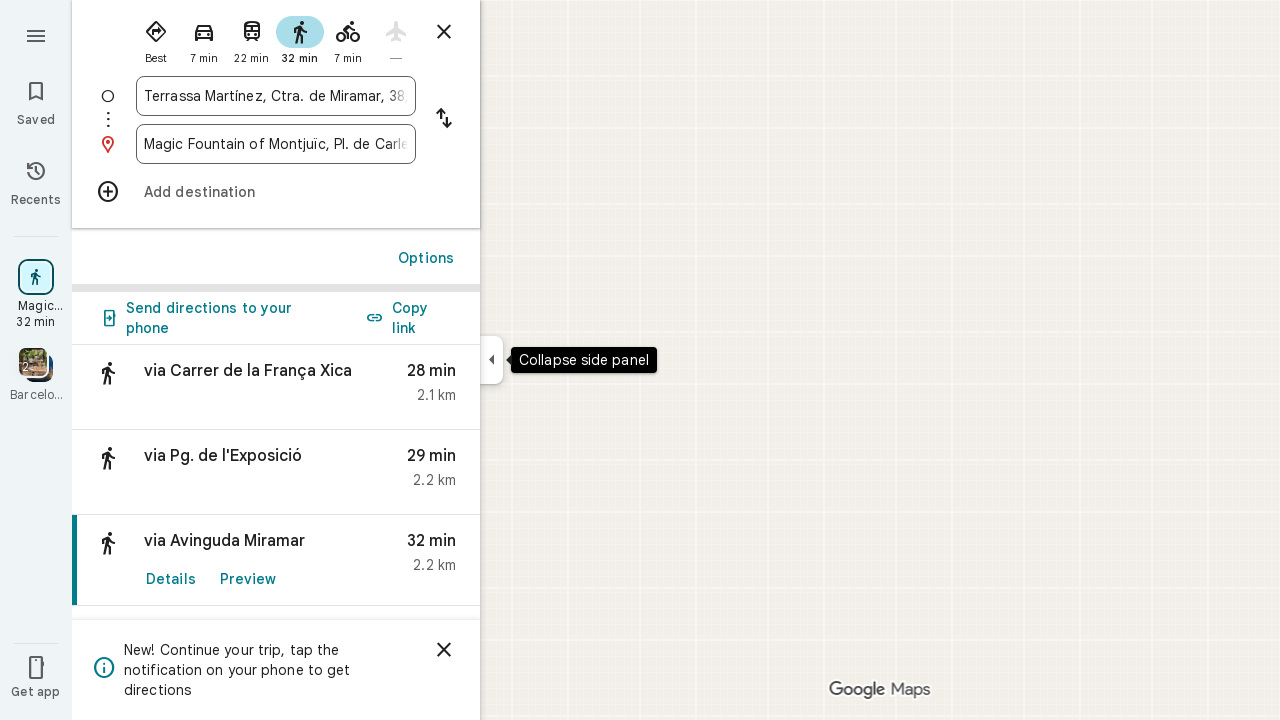

--- FILE ---
content_type: text/javascript; charset=UTF-8
request_url: https://www.google.fr/maps/_/js/k=maps.m.en.4xogKCpfdIo.2021.O/ck=maps.m.Gp9VUxplbyA.L.W.O/am=yAEAkBAAAQ/rt=j/d=1/exm=JxdeQb,LsiLPd,SuCOhe,a,b,b8h8i,cQ25Ub,dd,dir,ds,dw,dwi,en,enr,ep,inc,jF2zFd,log,lp,mmm,mo,nrw,owc,pdm,per,pwd,sc,sc2,smi,smr,sp,std,stx,ti,uA7o6c,vd,vlg,vwr,wrc/ed=1/rs=ACT90oEC2IIk24_DwkK4_tsXDSN_iOky1A/m=rsw?cb=M
body_size: 5771
content:
"use strict";this._=this._||{};(function(_){var window=this;
try{
_.NQ=function(a,b){a.va.qb(b)};_.OQ=class extends _.vr{constructor(a,b,c,d,e,{d3:f=null,A7:g=!1}={}){super();this.tc=a;this.container=b;this.context=d;this.ab=new _.Br(new _.Cr(a.ab,b));this.va=new _.GK(a,c,d,g);this.va.Cc((h,l)=>void this.Ga(h,l),e,f);this.Gb=!!f}Ga(){this.isDisposed()||this.Gb||this.va.G1(this.container)}Yf(a){this.va.je(a)}kb(a){super.kb(a);this.va.dispose(a);this.ab.dispose(a)}};
}catch(e){_._DumpException(e)}
try{
_.xUc=function(a){return _.z(a,26,!0)};_.yUc=class extends _.t{constructor(a){super(a)}Vd(){return _.N(this,_.Qi,2)}U(){return _.x(this,_.Qi,2)}oe(){return _.F(this,_.Qi,2)}setCamera(a){return _.zg(this,_.Qi,2,a)}Cb(){return _.C(this,3)}};_.zUc=function(a,b){_.B(a,1,b)};_.AUc=function(a){return _.F(a,_.CVa,3)};_.BUc=function(a,b){_.G(a,44,b)};_.CUc=class extends _.t{constructor(a){super(a)}};_.DUc=function(a){_.z(a,58,!0)};_.EUc=class extends _.t{constructor(a){super(a)}};
_.QQ=function(a){return _.F(a,_.EUc,7)};_.FUc=class extends _.t{constructor(a){super(a,55)}getContext(){return _.N(this,_.yUc,1)}To(a){return _.zg(this,_.yUc,1,a)}};
}catch(e){_._DumpException(e)}
try{
var GUc=function(a){const b=new _.Zr;b.H(a.Th());b.Be(a.Uh());return b},JUc=function(a){return _.mz(GUc(HUc(a)),GUc(IUc(a)))},KUc=function(a){const b=a.Th.center(),c=new _.Zr;c.H(b);c.Be(a.Uh.H);const d=new _.Zr;d.H(b);d.Be(a.Uh.N);return _.mz(c,d)},LUc=function(a){const b=a.Uh.center(),c=new _.Zr;c.H(a.Th.H);c.Be(b);const d=new _.Zr;d.H(a.Th.N);d.Be(b);return _.mz(c,d)},OUc=function(a){if(_.K0b(a)){var b=_.C8b(a);if(_.I(b,4)&&_.E(b,_.I0b,17)&&_.E(b,_.Wm,5)){const e=_.H0b(_.J0b(b));a=_.GC(_.Hz(new _.wu,
e.ob()),b.Cb());_.I(b,4)&&_.yB(_.Nr(_.Fz(a)),b.Cb());_.E(b,_.Wm,5)&&(_.Gz(a).H(_.x(b,_.Wm,5).rd()),_.Gz(a).Be(_.x(b,_.Wm,5).Vc()));_.E(e,_.YB,25)&&_.ic(_.F(a,_.YB,184),_.x(e,_.YB,25));_.E(e,MUc,26)&&(b=_.F(a,MUc,246),_.ic(b,_.x(e,MUc,26)));b=_.Iz(a);_.Lh(e,8)&&_.Dz(b,_.qj(e,8));if(_.E(e,NUc,16)){var c=_.x(e,NUc,16);c=_.C(c,1);_.G0b(b,c)}_.Gi(e,9)&&_.Ez(b,_.L(e,9));for(var d of _.Rk(e,_.wXb,10,_.M()))_.nL(a,_.C(d,1)),b=_.cc(a,77,_.$B),c=d.hF(),_.u(b,1,c);if(e.Hg()>0&&(d=e.Kd(0).Kd().getUrl()))return _.As(_.Ps(_.Cz(_.Jz(a))),
d),a}}return null},PUc=class extends _.t{constructor(a){super(a)}},QUc=class extends _.t{constructor(a){super(a)}yb(){return _.C(this,1)}H(){return _.I(this,1)}},RUc=class extends _.t{constructor(a){super(a)}Cb(){return _.N(this,_.Tr,1)}Ff(){return _.C(this,4)}Yc(a){return _.Jk(this,3,QUc,a)}rl(){return _.N(this,PUc,5)}},MUc=class extends _.t{constructor(a){super(a)}},NUc=class extends _.t{constructor(a){super(a)}},SUc=function(a){_.z(a,29,!0)},TUc=function(a,b){_.nj(a,16,_.St,b)},UUc=function(a,
b){_.nj(a,19,_.Rt,b)},VUc=function(){var a=_.aw();return _.y(a,160)},WUc=function(a,b){const c=a.H,d=a.N;return a.isEmpty()||b.isEmpty()?!1:a.H>a.N?b.H>b.N||b.H<=a.N||b.N>=c:b.H>b.N?b.H<=d||b.N>=c:b.H<=d&&b.N>=c},XUc=function(a,b,c){const d=a.H.findIndex(e=>_.K0b(e.Zr)?_.C8b(e.Zr).Cb()===b:!1);d>=0&&(a.H.splice(d,1),_.I8b(a,c))},RQ=class{constructor(a,b,c){this.H=a;this.N=b;this.set(this.H,this.N,c)}set(a,b,c){if(!c){a=Math.max(a,-90);for(a=Math.min(a,90);b<-180;)b+=360;for(;b>180;)b-=360}this.H=
a;this.N=b}toString(){return`(${this.Th()}, ${this.Uh()})`}equals(a){return a?Math.abs(this.Th()-a.Th())<1E-9&&Math.abs(this.Uh()-a.Uh())<1E-9:!1}Th(){return this.H}Uh(){return this.N}};var YUc=function(a,b){a=Math.max(a,-90);b&&(a=Math.min(a,b));return a},ZUc=function(a,b){const c=a.N;a=a.H;return c<=b.N?b.N<=a&&b.N<=b.H:c<=b.H&&c<=a},$Uc=class{constructor(a,b){this.N=a;this.H=b}isEmpty(){return this.N>this.H}contains(a){return a>=this.N&&a<=this.H}extend(a){this.isEmpty()?this.H=this.N=a:a<this.N?this.N=a:a>this.H&&(this.H=a)}scale(a){if(!this.isEmpty()){const b=this.center();a*=this.H-b;this.N=b-a;this.H=b+a}return this}equals(a){return this.isEmpty()?a.isEmpty():Math.abs(a.N-
this.N)+Math.abs(this.H-a.H)<=1E-9}span(){return this.isEmpty()?0:this.H-this.N}center(){return(this.H+this.N)/2}};var HUc=function(a){return new RQ(a.Th.N,a.Uh.H,!0)},IUc=function(a){return new RQ(a.Th.H,a.Uh.N,!0)},aVc=class{constructor(a,b){if(a){b=b||a;const c=YUc(a.Th(),90),d=YUc(b.Th(),90);this.Th=new $Uc(c,d);a=a.Uh();b=b.Uh();b-a>=360?this.Uh=new _.Rrb(-180,180):(a=_.Qrb(a),b=_.Qrb(b),this.Uh=new _.Rrb(a,b))}else this.Th=new $Uc(1,-1),this.Uh=new _.Rrb(180,-180)}toString(){return`(${HUc(this)}, ${IUc(this)})`}equals(a){return a?this.Th.equals(a.Th)&&this.Uh.equals(a.Uh):!1}contains(a){return this.Th.contains(a.Th())&&
this.Uh.contains(a.Uh())}intersection(a){if(!ZUc(this.Th,a.Th)||!WUc(this.Uh,a.Uh))return null;const b=Math.min(this.Th.H,a.Th.H),c=Math.min(this.Uh.N,a.Uh.N);return new aVc(new RQ(Math.max(this.Th.N,a.Th.N),Math.max(this.Uh.H,a.Uh.H),!0),new RQ(b,c,!0))}extend(a){this.Th.extend(a.Th());this.Uh.extend(a.Uh());return this}scale(a){this.Th.scale(a);this.Th.N=YUc(this.Th.N);this.Th.H=YUc(this.Th.H,90);this.Uh.scale(a);return this}union(a){if(a.isEmpty())return this;this.extend(HUc(a));this.extend(IUc(a));
return this}invert(){this.Uh.invert();return this}isEmpty(){return this.Th.isEmpty()||this.Uh.isEmpty()}};var cVc=function(a,b,c){for(const d of a.N.values())b.id!==d.id&&(b.id<d.id?a.H.push(bVc(b,d,!0)):c||a.H.push(bVc(d,b,!0)))},dVc=function(a,b){const c=b.H,d=b.N;b=b.distance;const e=c.places.length,f=d.places.length,g=e+f;let h=Math.max(c.H?JUc(c.H):0,15E3);c.V&&(c.V=!1,h=Math.max(h,5E4));let l=Math.max(d.H?JUc(d.H):0,15E3);d.V&&(d.V=!1,l=Math.max(l,15E3));b<(h*e+l*f)/g&&a.merge(c,d,!0)},eVc=function(a,b,c){if(!(b.id>=c.id)&&b.U.length>0&&c.U.length>0&&b.places.length>1&&c.places.length>1){const e=
b.U[0],f=c.U[0];if(e.id===f.id)a.merge(b,c,!1).qV();else{var d=new Set([e.id,...e.va]);[f.id,...f.va].filter(g=>d.has(g)).length>0&&a.merge(b,c,!1).qV()}}},fVc=function(a,b){a.N.delete(b.id);a.H=a.H.filter(c=>c.H!==b&&c.N!==b)},iVc=class{constructor(){this.N=new Map;this.H=[]}reset(){this.N=new Map;this.H=[]}Lra(a){this.reset();for(var b of a)b.t3=b.Ja.ob(),a=gVc([hVc(b)]),this.N.set(a.id,a);for(const d of this.N.values())cVc(this,d,!0);for(this.H.sort((d,e)=>d.distance-e.distance);this.H.length&&
this.H[0].distance<1E6;){b=this.H.shift();if(!b)break;dVc(this,b)}this.H=[];for(var c of this.N.values())c.qV();for(const d of this.N.values())d.U.length===0&&this.N.delete(d.id),d.places.length===1&&this.N.delete(d.id);for(const d of this.N.values())for(const e of this.N.values())this.H.push(bVc(d,e,!1));for(;this.H.length;){c=this.H.shift();if(!c)break;eVc(this,c.H,c.N)}this.H=[];for(const d of this.N.values())for(const e of d.places)e.H.t3=d.U[0].text}merge(a,b,c){fVc(this,a);fVc(this,b);a=gVc([...a.places,
...b.places]);this.N.set(a.id,a);c&&(cVc(this,a,!1),this.H.sort((d,e)=>d.distance-e.distance));return a}},hVc=function(a){const b=new jVc(a);a=_.x(a.Ja,MUc,246);for(const c of _.Rk(a,RUc,1,_.M()))(a=kVc(b,c))&&b.labels.push(a);return b},jVc=class{constructor(a){this.H=a;this.labels=[]}toString(){return`${this.H.Ja.ob()}`}},gVc=function(a){const b=new lVc;for(const d of a)a:{for(const f of b.places)if(f.H.Ja.Cb()===d.H.Ja.Cb())break a;b.places.push(d);d.N=b;delete b.height;delete b.width;var c=d.H.Ja.H();
const e=c.rd();c=c.Vc();b.H?b.H.extend(new RQ(e,c)):b.H=new aVc(new RQ(e,c,!0),new RQ(e,c,!0))}b.V=a.length===1;return b},mVc=function(a){if(!a.H)return 0;a.width===void 0&&(a.width=KUc(a.H));return a.width},nVc=function(a){if(!a.H)return 0;a.height===void 0&&(a.height=LUc(a.H));return a.height},oVc=function(a,b){if(!a.H||!b.H)return 0;if(a.places.length===1&&b.places.length===1)return _.mz(a.places[0].H.Ja.H(),b.places[0].H.Ja.H());var c=a.H,d=b.H;if(ZUc(c.Th,d.Th)&&WUc(c.Uh,d.Uh))return 0;d=new aVc(HUc(a.H),
IUc(a.H));d.union(b.H);c=Math.max(0,KUc(d)-mVc(a)-mVc(b));a=Math.max(0,LUc(d)-nVc(a)-nVc(b));return Math.sqrt(c*c+a*a)},lVc=class{constructor(){this.places=[];this.N=new Map;this.U=[];this.V=!1;this.id=pVc++}qV(){this.N.clear();for(var a of this.places)for(var b of a.labels){var c=this.N.get(b.id);c?c.places.add(a):this.N.set(b.id,b.clone())}a=[...this.N.values()];for(var d of a)for(const e of a)if(_.kkb(d.id,e.id)<0&&d.U===e.U&&(b=new Set([...d.places,...e.places]),b.size>d.places.size&&b.size>e.places.size)){c=
_.eb(++qVc);const f=d.places.size>=e.places.size?`${d.text} & ${e.text}`:`${e.text} & ${d.text}`,g=d.priority*.9;let h=null;d.V&&e.V&&(h=d.V+e.V);let l=null;d.H&&e.H&&(l=new aVc(HUc(d.H),IUc(d.H)),l.union(e.H));this.N.set(c,new rVc(c,d.U,f,g,h,l,b,new Set([d.id,e.id])))}if(VUc()===5)for(const e of this.N.values())e.H?(e.ha=Math.pow(e.places.size/this.places.length,2),e.precision=Math.min(1,(this.H?JUc(this.H):0)/(.3*JUc(e.H))),e.N=e.ha*e.precision*e.priority,d=Math.max(0,e.text.length-16),d>0&&(e.N-=
.01*Math.pow(d,2)),e.U==="country"&&e.places.size<this.places.length&&(e.N=0)):e.N=0;else for(const e of this.N.values())e.N=e.priority*e.places.size;this.U=[...this.N.values()].sort((e,f)=>f.N-e.N)}toString(){return""}},pVc=0,bVc=function(a,b,c){c=c?oVc(a,b):0;return new sVc(a,b,c)},sVc=class{constructor(a,b,c){this.H=a;this.N=b;this.distance=c;this.distance=oVc(a,b)}},kVc=function(a,b){var c=_.x(b,_.Tr,1);if(_.yb(_.Fk(c,2))==null)return null;c=_.x(b,_.Tr,1).H();const d=_.mj(b,3,QUc,0)?.yb();if(!d)return null;
let e=_.qj(b,2);const f=tVc.get(e);var g=new Map(VUc()===5?uVc:vVc);f&&g.has(f)&&(e=g.get(f));if(!f||e===0)return null;let h=g=null;_.E(b,PUc,5)&&(b=_.x(b,PUc,5),_.Lh(b,1)&&(g=_.qj(b,1)),_.E(b,_.us,2)&&(b=_.x(b,_.us,2),h=new aVc(new RQ(b.H().rd(),b.H().Vc()),new RQ(b.U().rd(),b.U().Vc()))));return new rVc(c,f,d,e,g,h,new Set([a]),new Set)},rVc=class{constructor(a,b,c,d,e,f,g,h){this.id=a;this.U=b;this.text=c;this.priority=d;this.V=e;this.H=f;this.places=g;this.va=h;this.precision=this.ha=0;VUc()===
5?this.N=0:this.N=d*g.size}clone(){let a=null;this.H&&(a=new aVc(HUc(this.H),IUc(this.H)));return new rVc(this.id,this.U,this.text,this.priority,this.V,a,new Set(this.places.values()),new Set(this.va.values()))}toString(){return`${this.U}:${this.text}${this.places.size>0?`(${this.places.size}, coverage=${this.ha.toFixed(2)}, precision=${this.precision.toFixed(2)}, score=${this.N.toFixed(2)})`:""}`}},qVc=0,vVc=new Map([["locality",.9],["island",.4],["admin_nine",.259],["admin_eight",.258],["admin_seven",
.257],["admin_six",.256],["admin_five",.255],["admin_four",.254],["admin_three",.253],["admin_two",.2],["admin_one",.15],["country",0],["collo",0],["sublocality",0],["neighborhood",0]]),uVc=new Map([["locality",1],["island",1],["admin_nine",.8],["admin_eight",.8],["admin_seven",.8],["admin_six",.8],["admin_five",.8],["admin_four",.8],["admin_three",.8],["admin_two",.8],["admin_one",.8],["country",1],["collo",1],["sublocality",0],["neighborhood",0]]),tVc=new Map([[1,"neighborhood"],[.99,"sublocality"],
[.9,"locality"],[.89,"admin_nine"],[.88,"admin_eight"],[.87,"admin_seven"],[.86,"admin_six"],[.85,"admin_five"],[.84,"admin_four"],[.83,"admin_three"],[.82,"admin_two"],[.81,"admin_one"],[.8,"island"],[.75,"collo"],[.5,"country"]]);var wVc=class extends _.t{constructor(a){super(a)}};var zVc=function(a,b){b=b.context;a.open("div","Bd6qT");a.W();if(_.J(b,1)){a.open("div","Xekowf");a.oa(xVc||(xVc=["class","XcbI4e","tabindex","0"]));a.na("style","bottom:"+_.nq(_.Yk(b,3))+"px;"+_.nq(_.nK())+":"+_.nq(_.Yk(b,2))+"px");a.W();a.Ca("div","jatvDb");a.oa(yVc||(yVc="class,TGq66e,jsaction,keyup:overflowbundle.container; mouseover:overflowbundle.container; mouseout:overflowbundle.container; DOMMouseScroll:overflowbundle.container; mousewheel:overflowbundle.container; wheel:overflowbundle.container; focusout:overflowbundle.container;,tabindex,0".split(",")));
a.W();b=_.Rk(b,_.PQ,4,_.M());const d=b.length;for(let e=0;e<d;e++){const f=b[e];var c="";c+=_.I(f,4)?"222120":"222103";a.Zb(e);_.wUc(a,f,void 0,f.getId(),_.y(f,2,1)===10?"overflowbundle.place; mouseover:overflowbundle.place; mouseout:overflowbundle.place;":"overflowbundle.bundle",c+"; track:click; mutable:true;");a.kc()}a.close();a.close()}a.Ua()};zVc.Hb=_.Vp;var xVc,yVc;var AVc=function(a,b){const c=_.NF(b);return a.H.placeItems.findIndex(d=>{var e=_.$n(d.Ja.yf().Df())&&_.$n(b.yf().Df()),f=_.x(d.Ja,_.Xt,57);if(f=_.I(f,1))f=_.x(b,_.Xt,57),f=_.I(f,1);e?d=d.Ja.yf().Df().H()===b.yf().Df().H():f?(d=_.x(d.Ja,_.Xt,57),d=_.C(d,1),e=_.x(b,_.Xt,57),e=_.C(e,1),d=d===e):d=_.NF(d.Ja)===c;return d})},CVc=function(a,b,c){const d=new _.FUc;_.ic(_.F(d,_.yUc,1).oe(),b);_.Ww(_.F(d,_.fs,3));_.DUc(_.QQ(d));SUc(_.Ndb(_.xUc(_.AUc(_.F(d,_.CUc,35)))));_.BUc(_.F(d,_.CUc,35),11);_.zUc(_.F(d,
_.CUc,35),50);a.XS.get((e,f)=>{e.rQ(d,(g,h)=>{BVc(a,g,h)},f)},c)},BVc=function(a,b,c){if(b&&b.Mc()===1){b=b.H().H();let d=!1;for(let e=b.length-1;e>=0;e--){const f=b[e];if(f){const g=OUc(f);if(g){d=!0;const h=Number(_.Yk(f,2))/1E3;DVc(a,g,h,{MOa:!0,KAa:!0,Lra:!1},f)}}}d&&EVc(a,c.callback(()=>{a.Cg.notify(c);a.Ud.get(e=>{e.Hd.TP(_.q.request.Fib).report()},c)},"update-bundles"))}},DVc=function(a,b,c,d,e){b=FVc(a,b);var f=AVc(a,b);if(f===-1){d=b;f=_.QB(d).H().H()||d.ob();e=e?_.Kk(e,11)||"":void 0;var g=
[];b=_.aw();if(_.J(b,241))for(h of _.r_b(d))g.push(h);var h={qEb:g,Ja:d,t3:f,YK:c,tma:e,iOa:0}}else{h=a.H.placeItems[f];e=h.Ja;g=b.clone();if(_.E(e,_.FZb,73)||_.E(e,_.Pt,38))_.E(e,_.FZb,73)?(b=_.F(g,_.FZb,73),_.ic(b,_.MK(e))):_.pj(g,73),_.E(e,_.Pt,38)?_.ic(_.Jz(g),_.YA(e)):_.pj(g,38);h.Ja=g;h.tma=void 0;h.iOa=Math.round((c-h.YK)/1E3);d.MOa&&(h.YK=c);if(!d.KAa)return a.H.placeItems.splice(f,1,h),!1;a.H.placeItems.splice(f,1)}a.H.placeItems.unshift(h);return!0},EVc=function(a,b){a.tb.xf({wd:4,Wd:145,
priority:0,callback:()=>{a.U||(a.U=new iVc);a.U.Lra(a.H.placeItems);b()}})},GVc=function(a,b,c,d,e){DVc(a,b,c,d)&&EVc(a,e.callback(()=>{a.Cg.notify(e)},"update-bundles"))},HVc=function(a,b){var c=a.Ha.Za().Sa().vc().hj();c=Array.from(_.Pk(c,_.Zs,1)).reverse();for(const d of c)if(c=d.H(),c.Qi()&&_.Nz(c.H())===4){const e=new _.fA;_.Ds(_.dA(e),c.Zd().Cb());_.Gs(_.dA(e),c.Zd().U());const f=new _.cx(b,"dc");a.Qx.get((g,h)=>{g.pD(e,l=>{l&&l.va()&&(l=l.H(),GVc(a,l,Date.now(),{MOa:!0,KAa:!0,Lra:!0},h))},
f)},b)}},IVc=function(a,b,c){const d=new Set;b.forEach(f=>{d.add(f.ob())});if(a.N)for(b=0;b<_.lj(a.N,_.Rt,19);b++){var e=_.mj(a.N,19,_.Rt,b);if(!d.has(e.ob())){e=a.N.clone();UUc(e,b);a.N=e;break}}for(const f of c){a=_.uu(f.Ja);for(c=0;c<_.dE(a);c++)if(b=_.mj(a,16,_.St,c),!d.has(_.eE(b).ob())){b=f.Ja.clone();TUc(_.iE(b),c);f.Ja=b;break}for(c=0;c<_.lj(a,_.Rt,19);c++)if(b=_.mj(a,19,_.Rt,c),!d.has(b.ob())){a=f.Ja.clone();UUc(_.iE(a),c);f.Ja=a;break}}},JVc=function(a,b){if(a.N||a.H.placeItems.length!==
0){const c=new _.fA;_.Ds(_.dA(c),a.H.placeItems[0].Ja.Cb());const d=new _.cx(b,"dc");a.Qx.get(e=>{e.pD(c,f=>{f&&f.va()&&(f=f.H(),FVc(a,f))},d)},b)}},FVc=function(a,b){if(a.N&&!_.lpb(b))return b=b.clone(),_.ic(_.iE(b),a.N),b;if(!a.N&&_.lpb(b)){var c=new _.TVa;for(const d of _.m0b(_.uu(b)))_.ic(_.cc(c,19,_.Rt),d);a.N=c;for(const d of a.H.placeItems)_.lpb(d.Ja)||(c=d.Ja.clone(),_.ic(_.iE(c),a.N),d.Ja=c)}return b},KVc=class{constructor(a){this.Bb=_.w();this.H={placeItems:[]};this.N=this.U=null;this.tb=
a.tb;this.Ha=a.Ha;this.Qx=a.Qx;this.Ud=a.Ud;this.XS=a.XS;this.Cg=_.sF();this.IF=_.sF();this.ha=this.Ha.ll(this.V,this)}bind(a,b){_.G0a()&&(this.Cg.set(this.H,b),this.Bb.Ia(a,b),this.ha.listen(),this.V(b),this.rQ(b))}pQb(a,b){this.IF.set(a,b)}d_(a,b){_.xM().d_(a,b);if(a.Zr&&_.K0b(a.Zr)){a=_.C8b(a.Zr);var c=new _.wu;_.GC(c,a.Cb());_.I(a,4)&&_.yB(_.Nr(_.Fz(c)),a.Cb());_.E(a,_.Wm,5)&&(_.Gz(c).H(_.x(a,_.Wm,5).rd()),_.Gz(c).Be(_.x(a,_.Wm,5).Vc()))}else a.zg&&_.uM(a.zg)&&(a=_.x(a.zg,_.fA,14).Zd(),c=new _.wu,
_.GC(c,a.Cb()),_.ic(_.Fz(c),a.yf()));c&&(c=AVc(this,c),c!==-1&&(this.H.placeItems.splice(c,1),this.Cg.notify(b)))}G4a(a,b){var c=AVc(this,a);if(c!==-1&&(this.H.placeItems.splice(c,1),this.Cg.notify(b),XUc(_.xM(),a.Cb(),b),c=this.IF.get(),c!==void 0))for(const d of _.Rk(c,_.$r,1,_.M()))if(d.Cb()===a.Cb()){this.IF.set(void 0,b);this.IF.notify(b);break}}rQ(a){const b=this.Bb.get();b?CVc(this,b,a):this.Bb.listen(c=>{const d=this.Bb.get();return d?(CVc(this,d,c),!1):!0})}V(a){const b=this.Ha.Za().Sa();
var c=b.be().Ja();if(b.mb().valid()&&c){const d=b.mb().data.kA!==4,e=b.mb().data.kA!==5;GVc(this,c,Date.now(),{MOa:d,KAa:e,Lra:!0},a)}c=b.vc();c.valid()&&c.hj()&&HVc(this,a);b.Gh().bF()&&(c=b.Gh().profile())&&(c=_.x(c,_.HG,30),(c=_.Pk(c,_.Rt,1))&&this.H.placeItems.length&&IVc(this,c,this.H.placeItems));b.wo().Nc()&&JVc(this,a)}CNb(a){const b=new _.rO(this.Ha.Za());_.phc(b,this.H.placeItems);const c=this.Bb.get();c&&b.setCamera(c);this.Ha.Xb(b.rb(),a)}};var LVc=function(a,b){a=a.getBoundingClientRect();return(new _.ue(a.left+80,Math.max(document.body.clientHeight-a.top-48*Math.min(5,b)-8,10))).floor()},MVc=class extends _.OQ{constructor(a,b,c,d,e){super({Ea:d,tb:b,ab:c},a,_.mK(d,"overflow-bundles-widget",zVc),new wVc,e,{A7:!0});this.tj=null}show(a,b,c){_.pj(this.context,4);_.z(this.context,1,!0);a=LVc(a,b.length);_.tl(this.context,2,a.x);_.tl(this.context,3,a.y);this.Yf(()=>{const d=_.up("TGq66e");d&&(_.oK(d),this.tj=new _.ALc(c),_.xLc(this.tj,d))});
for(const d of b)_.ic(_.cc(this.context,4,_.PQ),d);_.NQ(this,c)}hide(a){this.tj=null;_.z(this.context,1,!1);_.NQ(this,a)}SF(a,b){this.tj&&this.tj.SF(a,b)}};_.Jr("RSW",function(a,b,c){a(new KVc(c))});_.Jr("BOW",function(a,b,c,d,e){_.Lr([_.VJ],b,(f,g)=>{[f]=f;a(new MVc(c,d,e,f,g))})});
}catch(e){_._DumpException(e)}
try{
_.Kd("rsw");

_.Ld();
}catch(e){_._DumpException(e)}
}).call(this,this._);
// Google Inc.
